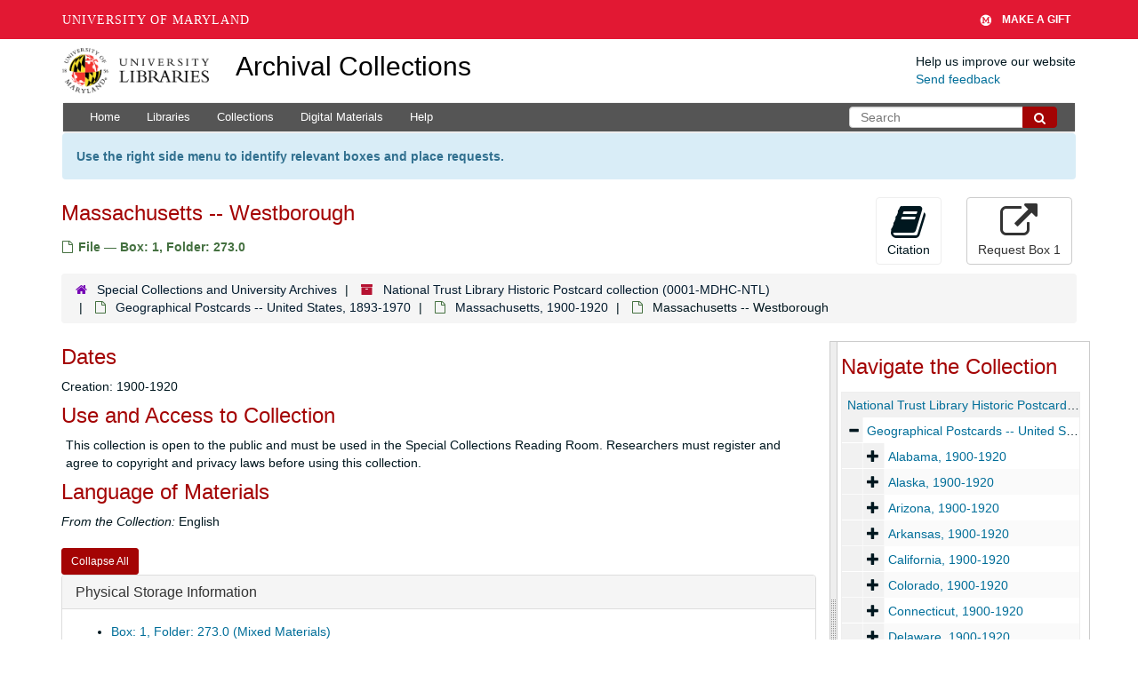

--- FILE ---
content_type: text/html; charset=UTF-8
request_url: https://archives.lib.umd.edu/repositories/2/archival_objects/297790
body_size: 2260
content:
<!DOCTYPE html>
<html lang="en">
<head>
    <meta charset="utf-8">
    <meta name="viewport" content="width=device-width, initial-scale=1">
    <title></title>
    <style>
        body {
            font-family: "Arial";
        }
    </style>
    <script type="text/javascript">
    window.awsWafCookieDomainList = [];
    window.gokuProps = {
"key":"AQIDAHjcYu/GjX+QlghicBgQ/7bFaQZ+m5FKCMDnO+vTbNg96AGe85MAbDryaCIv+G5hkV9fAAAAfjB8BgkqhkiG9w0BBwagbzBtAgEAMGgGCSqGSIb3DQEHATAeBglghkgBZQMEAS4wEQQMfqv/41xp8mxCyZaoAgEQgDtphphf91j3ohtIdrkcZhOjtKVdO6T7EOagds3zsYaLwQPIN8cNivfF/va6SSQpupzbviLhd9a0ZTvohw==",
          "iv":"D549ZgFVOAAAAB4q",
          "context":"tdfvC9QBaO1LiC5EEQfEaYH6RXweO8YK4BTqaBz4ueTOk7Ff4wtSukCXZvh5giYOsaGvdoRhJh6YaiMDgqj0we1LzxU7/TaAC3g7Kphv/j7rwfAqOqvXXl27kk7pGnO27ro0f4tUv7n5zf7bLJcylfTNwC7ZxsuZmGm2+DJDfcEb0sVemNyz44b2fH23H1/ERGNJfEQBB6LI4GReX5im++JAlHw0OmxCVRfHN1BZrrR+ukFz9A+5sbRWKnXjpKgxKPoUXY+UeqbUerCrXF28a0Gpp7Xe/sa+PzSG1Mgb1iEWoRfRL12UWakICucNpkbvMWaWU4KHaUmbPdtrEUHyCgOITwv9gUfkLE7sTvXLeIMIpUxh8tU6r5jiUhR4FkZwbNzmRmEpIruDG9MB5uH+BZsSw6l3aoyY6oOHS8pWAvP3+91jiujZ+Af5RjFnmGLtyj52p5nNvT69KJHMQaXj6B2kPOrChnXuhah/EgT2J3oMDsoxcLPjTvPrhPqYzAXF0rve/[base64]/7+RKmNGH1iNzncrR7tPtIcLdZRLPVnCE+an6BMqvDo"
};
    </script>
    <script src="https://242ca8fe7f10.63f99d93.us-east-2.token.awswaf.com/242ca8fe7f10/9e89e9a0218e/bf23a9a77b85/challenge.js"></script>
</head>
<body>
    <div id="challenge-container"></div>
    <script type="text/javascript">
        AwsWafIntegration.saveReferrer();
        AwsWafIntegration.checkForceRefresh().then((forceRefresh) => {
            if (forceRefresh) {
                AwsWafIntegration.forceRefreshToken().then(() => {
                    window.location.reload(true);
                });
            } else {
                AwsWafIntegration.getToken().then(() => {
                    window.location.reload(true);
                });
            }
        });
    </script>
    <noscript>
        <h1>JavaScript is disabled</h1>
        In order to continue, we need to verify that you're not a robot.
        This requires JavaScript. Enable JavaScript and then reload the page.
    </noscript>
</body>
</html>